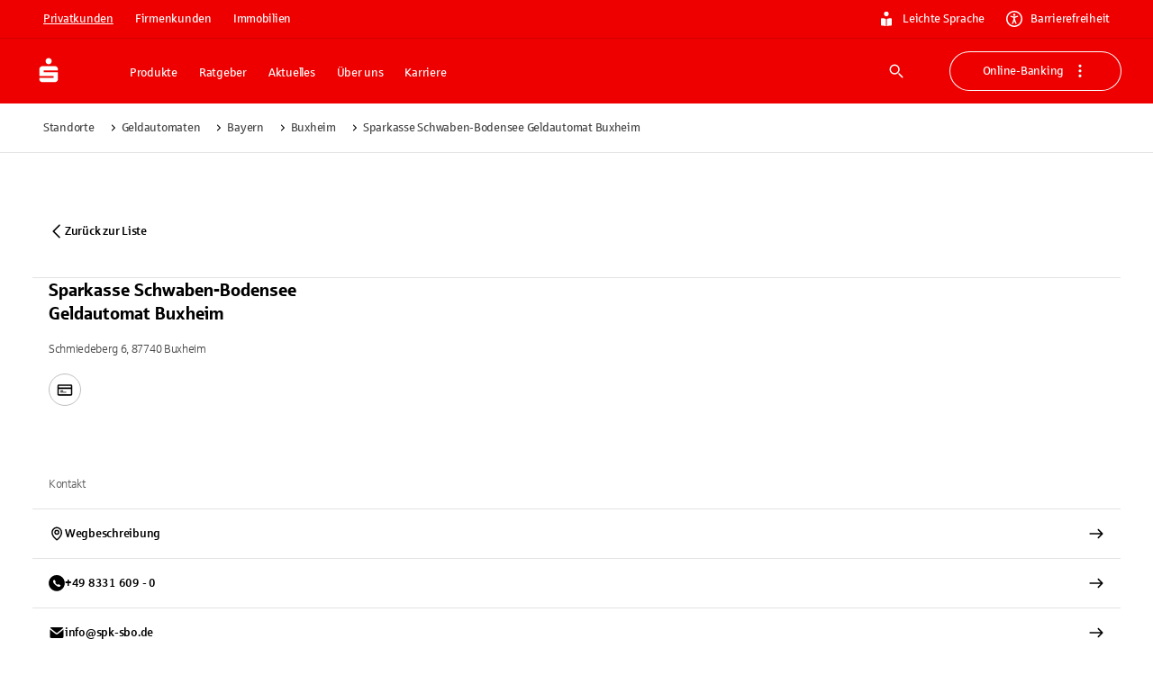

--- FILE ---
content_type: application/javascript; charset=UTF-8
request_url: https://www.sparkasse.de/_next/static/chunks/16704.49ddf4462e33eed7.js
body_size: -137
content:
try{let e="undefined"!=typeof window?window:"undefined"!=typeof global?global:"undefined"!=typeof globalThis?globalThis:"undefined"!=typeof self?self:{},d=(new e.Error).stack;d&&(e._sentryDebugIds=e._sentryDebugIds||{},e._sentryDebugIds[d]="57b4cf23-7124-4838-a5cd-6971a7157fd5",e._sentryDebugIdIdentifier="sentry-dbid-57b4cf23-7124-4838-a5cd-6971a7157fd5")}catch(e){}"use strict";(self.webpackChunk_N_E=self.webpackChunk_N_E||[]).push([[16704],{16704:(e,d,t)=>{t.r(d),t.d(d,{DotsVertical:()=>i});var s=t(83011),n=t(65149);t(97323);let i=e=>(0,s.jsx)(n.A,{viewBox:"0 0 24 24",...e,children:(0,s.jsx)("path",{d:"M9.853 4.299c0 .573.179 1.056.537 1.449.393.447.903.67 1.529.67.608 0 1.109-.223 1.503-.67.393-.375.59-.858.59-1.45 0-.59-.197-1.082-.59-1.475-.393-.393-.894-.59-1.503-.59-.626 0-1.136.197-1.529.59a2.173 2.173 0 0 0-.537 1.476Zm0 7.379c0 .573.179 1.065.537 1.476.375.43.885.644 1.529.644.626 0 1.127-.215 1.503-.644.393-.393.59-.885.59-1.476 0-.59-.197-1.074-.59-1.45-.375-.392-.876-.59-1.503-.59-.644 0-1.154.198-1.529.59-.358.394-.537.877-.537 1.45Zm0 7.406c0 .573.179 1.056.537 1.449.375.43.885.644 1.529.644.626 0 1.127-.215 1.503-.644.393-.375.59-.858.59-1.45 0-.607-.197-1.1-.59-1.475-.375-.393-.876-.59-1.503-.59-.644 0-1.154.197-1.529.59-.358.393-.537.885-.537 1.476Z"})});i.activeColor="inherit",i.muiName="DotsVertical"}}]);